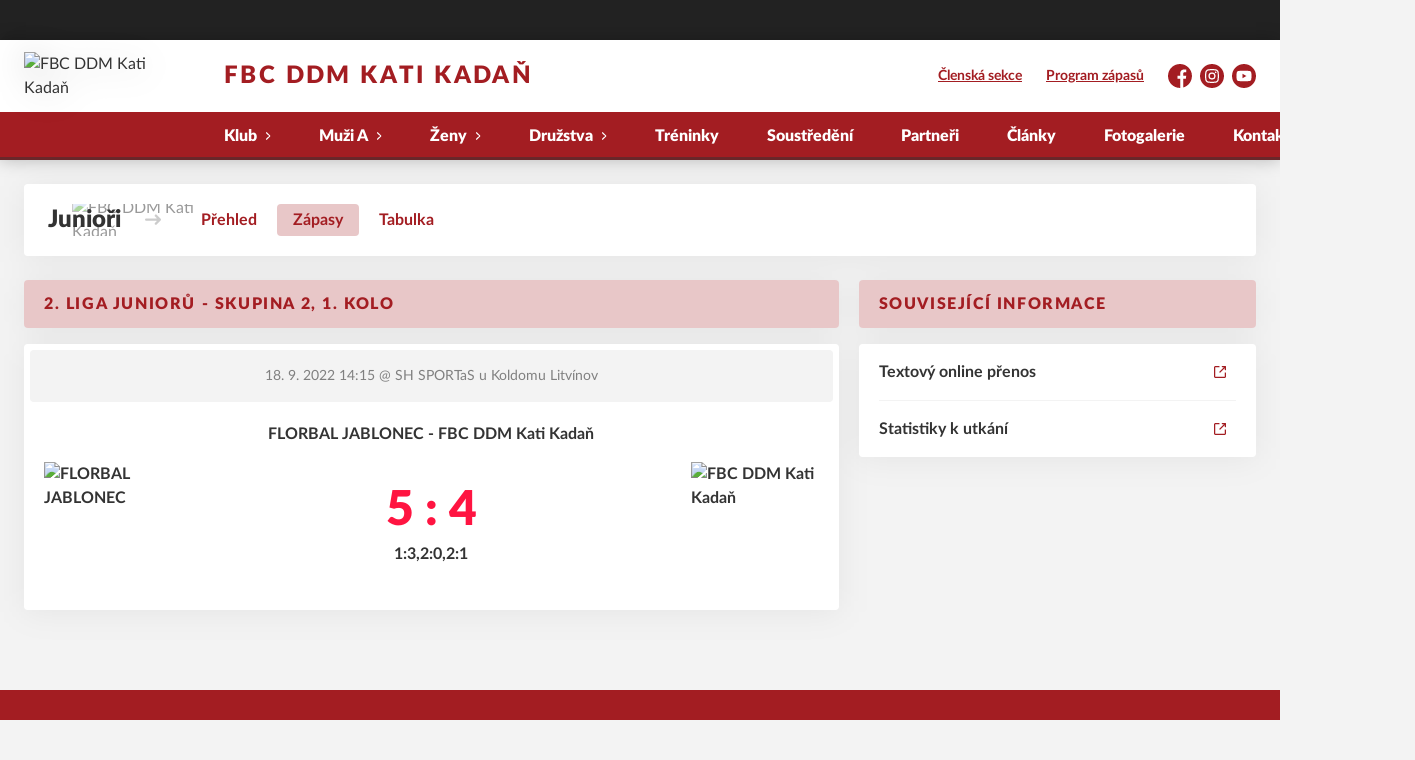

--- FILE ---
content_type: text/html; charset=utf-8
request_url: https://www.katikadan.cz/tym/16-juniori/zapas/424
body_size: 7374
content:
<!DOCTYPE html>
<html lang="cs"><head><script async="" src="https://www.googletagmanager.com/gtag/js?id=G-RL3366KR3N" data-category="analytics" type="text/plain"></script><script>
            window.dataLayer = window.dataLayer || [];
            function gtag(){dataLayer.push(arguments);}
            gtag('js', new Date());

            gtag('config', 'G-RL3366KR3N');
          </script><script async="" src="//cdn.eos.cz/cookieconsent-init.js"></script><meta charSet="utf-8"/><meta http-equiv="X-UA-Compatible" content="IE=Edge"/><meta name="viewport" content="width=device-width, initial-scale=1"/><title>Detail utkání - Junioři - FBC DDM Kati Kadaň</title><meta name="title" content="Detail utkání - Junioři - FBC DDM Kati Kadaň"/><meta name="description" content="&#x27;Souhrn informací k utkání. 2. liga juniorů - skupina 2, 1. kolo FLORBAL JABLONEC - FBC DDM Kati Kadaň. Utkání hrané dne 18. 9. 2022 14:15."/><meta property="og:title" content="Detail utkání - Junioři"/><meta name="og:description" content="&#x27;Souhrn informací k utkání. 2. liga juniorů - skupina 2, 1. kolo FLORBAL JABLONEC - FBC DDM Kati Kadaň. Utkání hrané dne 18. 9. 2022 14:15."/><meta property="og:image" content="https://katikadan.eoscms.cz/webimages/1637764000_club_og.png"/><meta property="og:url" content="https://www.katikadan.cz/tym/16-juniori/zapas/424"/><link rel="icon" href="/apple-touch-icon.png" sizes="any" type="image/png"/><style>a {color: black;}</style><link rel="preload" href="https://cdnjs.cloudflare.com/ajax/libs/lato-font/3.0.0/fonts/lato-black/lato-black.woff2" as="font" type="font/woff2" crossorigin="anonymous"/><link rel="preload" href="https://cdnjs.cloudflare.com/ajax/libs/lato-font/3.0.0/fonts/lato-bold/lato-bold.woff2" as="font" type="font/woff2" crossorigin="anonymous"/><link rel="preload" href="https://cdnjs.cloudflare.com/ajax/libs/lato-font/3.0.0/fonts/lato-medium/lato-medium.woff2" as="font" type="font/woff2" crossorigin="anonymous"/><link rel="preload" href="https://cdnjs.cloudflare.com/ajax/libs/lato-font/3.0.0/fonts/lato-normal/lato-normal.woff2" as="font" type="font/woff2" crossorigin="anonymous"/><style>@font-face{
                    font-family:'Lato';
                    src:url('https://cdnjs.cloudflare.com/ajax/libs/lato-font/3.0.0/fonts/lato-black/lato-black.woff2');
                    font-weight:900;
                    font-style:normal;
                    font-display:swap;
                    
                    
                  }@font-face{
                    font-family:'Lato';
                    src:url('https://cdnjs.cloudflare.com/ajax/libs/lato-font/3.0.0/fonts/lato-bold/lato-bold.woff2');
                    font-weight:700;
                    font-style:normal;
                    font-display:swap;
                    
                    
                  }@font-face{
                    font-family:'Lato';
                    src:url('https://cdnjs.cloudflare.com/ajax/libs/lato-font/3.0.0/fonts/lato-medium/lato-medium.woff2');
                    font-weight:500;
                    font-style:normal;
                    font-display:swap;
                    
                    
                  }@font-face{
                    font-family:'Lato';
                    src:url('https://cdnjs.cloudflare.com/ajax/libs/lato-font/3.0.0/fonts/lato-normal/lato-normal.woff2');
                    font-weight:400;
                    font-style:normal;
                    font-display:swap;
                    
                    
                  }</style><link rel="stylesheet" href="/styles.css"/><script type="module" src="/shared-scripts.js"></script><script type="module" src="/scripts.js"></script><script type="text/javascript" src="https://cdn.jsdelivr.net/npm/alpinejs@3.14.8/dist/cdn.min.js" defer=""></script></head><body class="font-body overflow-x-hidden game-detail-page"><div class="contents" x-data="{
              sharedYouTubeEmbedUrl: null,
              closeSharedOverlay: function() {
                this.sharedYouTubeEmbedUrl = null;
                document.body.classList.remove(&#x27;overflow-hidden&#x27;);
              },
              openSharedOverlay: function(youTubeEmbedUrl) {
                this.sharedYouTubeEmbedUrl = youTubeEmbedUrl;
                document.body.classList.add(&#x27;overflow-hidden&#x27;);
              },
            }"><div style="height:40px;background:#222"><div class="cf-bar-wrapper"></div></div><header class="top-header bg-primary shadow-base lg:bg-headerbg sticky top-0 z-20 transition lg:relative lg:transform" x-data="{quickNavVisible: false, mobileNavVisible: false}" x-bind:class="mobileNavVisible ? &#x27;z-30&#x27; : &#x27;z-20&#x27;" @scroll.window="quickNavVisible = false"><div class="nav-primary container transform"><div class="relative flex items-center"><div class="bg-navbg absolute bottom-0 left-1/2 hidden h-12 w-screen -translate-x-1/2 transform lg:block"><div class="nav-gradient-main absolute inset-0 bg-gradient-to-b from-transparent to-black/30"></div><div class="nav-gradient-bottom absolute bottom-0 h-[3px] w-full bg-black/50"></div></div><a href="/" class="logo-background-holder relative mr-2 flex flex-none items-center justify-center self-stretch sm:mr-3 md:mr-4 lg:mr-4"><div class="-my-5 h-12 max-w-[64px] md:h-14 lg:h-24 lg:w-full lg:max-w-[160px]"><div class="drop-shadow-base flex h-full items-center justify-center py-1 lg:py-0"><img src="https://katikadan.eoscms.cz/webimages/1630671161_club_logo.png" alt="FBC DDM Kati Kadaň" class=" h-full max-h-full max-w-full object-contain "/></div></div></a><div class="flex-1" style="min-width:1px"><div class="nav-first-line-wrapper flex items-center justify-between py-2 md:py-3 lg:py-5"><strong class="header-web-name web-name text-navlink lg:text-headerwebname mb-0 line-clamp-2 flex-1 pr-3 font-black uppercase leading-tight tracking-widest md:text-lg lg:pl-4 lg:text-2xl xl:pl-6">FBC DDM Kati Kadaň</strong><div class="hidden items-center space-x-3 font-bold xl:flex"><div class="quick-links quick-links-expanded pointer-events-auto"><ul class="flex text-sm"><li><a href="https://clen.katikadan.cz/" target="_blank" rel="noopener noreferrer" class="text-headerquicklink block px-3 py-1 underline transition hover:no-underline">Členská sekce</a></li><li><a href="/program-zapasu" class="text-headerquicklink block px-3 py-1 underline transition hover:no-underline">Program zápasů</a></li></ul></div><div class="text-headersocial pointer-events-auto text-sm empty:hidden"><div class="socials"><ul class="socials-list flex space-x-2"><li class="socials-list-item"><a href="https://www.facebook.com/fbckatikadan" class="socials-list-link group flex items-center" target="_blank" rel="noopener noreferrer" title="Facebook"><div class="h-6 w-6 transition group-hover:scale-110"><svg class="icon--facebook h-full w-full"><use xlink:href="/sprite.svg#facebook"></use></svg></div><span class="sr-only">Facebook</span></a></li><li class="socials-list-item"><a href="https://www.instagram.com/katikadan/" class="socials-list-link group flex items-center" target="_blank" rel="noopener noreferrer" title="Instagram"><div class="h-6 w-6 transition group-hover:scale-110"><svg class="icon--instagram h-full w-full"><use xlink:href="/sprite.svg#instagram"></use></svg></div><span class="sr-only">Instagram</span></a></li><li class="socials-list-item"><a href="https://www.youtube.com/@katikadan" class="socials-list-link group flex items-center" target="_blank" rel="noopener noreferrer" title="YouTube"><div class="h-6 w-6 transition group-hover:scale-110"><svg class="icon--youtube h-full w-full"><use xlink:href="/sprite.svg#youtube"></use></svg></div><span class="sr-only">YouTube</span></a></li></ul></div></div></div><div class="hidden lg:block xl:hidden"><div class="quick-nav-toggle relative z-10"><button class="block p-3 transition bg-navbg text-navlink group focus:outline-none -my-5" x-on:click="quickNavVisible = !quickNavVisible"><span class="flex h-6 w-6 transform flex-col justify-around transition group-hover:scale-x-110 group-hover:scale-y-75" x-bind:class="quickNavVisible ? &#x27;rotate-90&#x27; : &#x27;&#x27;"><span class="h-1 rounded-lg bg-current"></span><span class="h-1 rounded-lg bg-current"></span><span class="h-1 rounded-lg bg-current"></span></span></button><div class="absolute right-0 top-full rounded bg-white p-4 shadow-md" x-show="quickNavVisible" x-cloak="true" @click.outside="quickNavVisible = false"><div class="flex flex-col font-bold"><div class="quick-links quick-links-expandable text-sm"><ul class="space-y-2"><li><a href="https://clen.katikadan.cz/" target="_blank" rel="noopener noreferrer" class="hover:text-primary-400 block whitespace-nowrap transition hover:underline">Členská sekce</a></li><li><a href="/program-zapasu" class="hover:text-primary-400 block whitespace-nowrap transition hover:underline">Program zápasů</a></li></ul></div><div class="my-4 h-0.5 bg-gray-100 last:hidden"></div><div class="socials"><ul class="socials-list flex space-x-2"><li class="socials-list-item"><a href="https://www.facebook.com/fbckatikadan" class="socials-list-link group flex items-center" target="_blank" rel="noopener noreferrer" title="Facebook"><div class="h-6 w-6 transition group-hover:scale-110"><svg class="icon--facebook h-full w-full"><use xlink:href="/sprite.svg#facebook"></use></svg></div><span class="sr-only">Facebook</span></a></li><li class="socials-list-item"><a href="https://www.instagram.com/katikadan/" class="socials-list-link group flex items-center" target="_blank" rel="noopener noreferrer" title="Instagram"><div class="h-6 w-6 transition group-hover:scale-110"><svg class="icon--instagram h-full w-full"><use xlink:href="/sprite.svg#instagram"></use></svg></div><span class="sr-only">Instagram</span></a></li><li class="socials-list-item"><a href="https://www.youtube.com/@katikadan" class="socials-list-link group flex items-center" target="_blank" rel="noopener noreferrer" title="YouTube"><div class="h-6 w-6 transition group-hover:scale-110"><svg class="icon--youtube h-full w-full"><use xlink:href="/sprite.svg#youtube"></use></svg></div><span class="sr-only">YouTube</span></a></li></ul></div></div></div></div></div><div class="lg:hidden"><button class="button button-small button-primarydark" x-on:click="mobileNavVisible = true">MENU</button></div></div><div class="nav-second-line-wrapper hidden lg:block"><nav class="text-navlink flex justify-between font-black items-center"><ul class="flex items-center"><li class="group relative whitespace-nowrap" x-data="{subItemVisible: false}"><span class="nav-item-top block flex cursor-pointer items-center px-4 py-3 no-underline transition xl:px-6 hover:bg-subnavbg hover:text-subnavlink lg:py-3" x-bind:class="(subItemVisible || $el.parentElement.classList.contains(&#x27;active-item-by-url&#x27;)) ? &#x27;js-active bg-subnavbg text-subnavlink&#x27; : &#x27;&#x27;" x-on:click="subItemVisible = !subItemVisible" @click.outside="subItemVisible = false" @scroll.window="subItemVisible = false">Klub<span class="ml-2 h-2 w-1.5 transform transition" x-bind:class="subItemVisible ? &#x27;rotate-90&#x27; : &#x27;&#x27;"><svg class="icon--arrow-simple h-full w-full"><use xlink:href="/sprite.svg#arrow-simple"></use></svg></span></span><div x-show="subItemVisible" x-cloak="true" class="absolute left-0 top-full min-w-[13rem]"><ul class="bg-subnavbg text-subnavlink subnav-list py-2 text-sm font-normal"><li><a href="/O-klubu" class="nav-item-sub flex items-center justify-between px-4 py-2 transition hover:bg-white/10 xl:px-6">O klubu</a></li><li><a href="/klubovy-kodex" class="nav-item-sub flex items-center justify-between px-4 py-2 transition hover:bg-white/10 xl:px-6">Klubový kodex </a></li><li><a href="/sportovni-kodex" class="nav-item-sub flex items-center justify-between px-4 py-2 transition hover:bg-white/10 xl:px-6">Sportovní kodex</a></li><li><a href="/mista" class="nav-item-sub flex items-center justify-between px-4 py-2 transition hover:bg-white/10 xl:px-6">Místa</a></li><li><a href="/dokumenty-klubu" class="nav-item-sub flex items-center justify-between px-4 py-2 transition hover:bg-white/10 xl:px-6">Dokumenty klubu</a></li><li><a href="/zdravotni-prohlidky" class="nav-item-sub flex items-center justify-between px-4 py-2 transition hover:bg-white/10 xl:px-6">Zdravotní prohlídky</a></li></ul></div></li><li class="group relative whitespace-nowrap" x-data="{subItemVisible: false}"><span class="nav-item-top block flex cursor-pointer items-center px-4 py-3 no-underline transition xl:px-6 hover:bg-subnavbg hover:text-subnavlink lg:py-3" x-bind:class="(subItemVisible || $el.parentElement.classList.contains(&#x27;active-item-by-url&#x27;)) ? &#x27;js-active bg-subnavbg text-subnavlink&#x27; : &#x27;&#x27;" x-on:click="subItemVisible = !subItemVisible" @click.outside="subItemVisible = false" @scroll.window="subItemVisible = false">Muži A<span class="ml-2 h-2 w-1.5 transform transition" x-bind:class="subItemVisible ? &#x27;rotate-90&#x27; : &#x27;&#x27;"><svg class="icon--arrow-simple h-full w-full"><use xlink:href="/sprite.svg#arrow-simple"></use></svg></span></span><div x-show="subItemVisible" x-cloak="true" class="absolute left-0 top-full min-w-[13rem]"><ul class="bg-subnavbg text-subnavlink subnav-list py-2 text-sm font-normal"><li><a href="/tym/56-muzi-a" class="nav-item-sub flex items-center justify-between px-4 py-2 transition hover:bg-white/10 xl:px-6">Přehled</a></li></ul></div></li><li class="group relative whitespace-nowrap" x-data="{subItemVisible: false}"><span class="nav-item-top block flex cursor-pointer items-center px-4 py-3 no-underline transition xl:px-6 hover:bg-subnavbg hover:text-subnavlink lg:py-3" x-bind:class="(subItemVisible || $el.parentElement.classList.contains(&#x27;active-item-by-url&#x27;)) ? &#x27;js-active bg-subnavbg text-subnavlink&#x27; : &#x27;&#x27;" x-on:click="subItemVisible = !subItemVisible" @click.outside="subItemVisible = false" @scroll.window="subItemVisible = false">Ženy<span class="ml-2 h-2 w-1.5 transform transition" x-bind:class="subItemVisible ? &#x27;rotate-90&#x27; : &#x27;&#x27;"><svg class="icon--arrow-simple h-full w-full"><use xlink:href="/sprite.svg#arrow-simple"></use></svg></span></span><div x-show="subItemVisible" x-cloak="true" class="absolute left-0 top-full min-w-[13rem]"><ul class="bg-subnavbg text-subnavlink subnav-list py-2 text-sm font-normal"><li><a href="/tym/69-zeny-black" class="nav-item-sub flex items-center justify-between px-4 py-2 transition hover:bg-white/10 xl:px-6">Ženy Black</a></li><li><a href="/tym/71-zeny-red" class="nav-item-sub flex items-center justify-between px-4 py-2 transition hover:bg-white/10 xl:px-6">Ženy Red</a></li></ul></div></li><li class="group relative whitespace-nowrap" x-data="{subItemVisible: false}"><span class="nav-item-top block flex cursor-pointer items-center px-4 py-3 no-underline transition xl:px-6 hover:bg-subnavbg hover:text-subnavlink lg:py-3" x-bind:class="(subItemVisible || $el.parentElement.classList.contains(&#x27;active-item-by-url&#x27;)) ? &#x27;js-active bg-subnavbg text-subnavlink&#x27; : &#x27;&#x27;" x-on:click="subItemVisible = !subItemVisible" @click.outside="subItemVisible = false" @scroll.window="subItemVisible = false">Družstva<span class="ml-2 h-2 w-1.5 transform transition" x-bind:class="subItemVisible ? &#x27;rotate-90&#x27; : &#x27;&#x27;"><svg class="icon--arrow-simple h-full w-full"><use xlink:href="/sprite.svg#arrow-simple"></use></svg></span></span><div x-show="subItemVisible" x-cloak="true" class="absolute left-0 top-full min-w-[13rem]"><ul class="bg-subnavbg text-subnavlink subnav-list py-2 text-sm font-normal"><li><a href="/tym/57-muzi-b" class="nav-item-sub flex items-center justify-between px-4 py-2 transition hover:bg-white/10 xl:px-6">Muži B</a></li><li><a href="/tym/70-veterani" class="nav-item-sub flex items-center justify-between px-4 py-2 transition hover:bg-white/10 xl:px-6">Veteráni</a></li><li><a href="/tym/58-juniori" class="nav-item-sub flex items-center justify-between px-4 py-2 transition hover:bg-white/10 xl:px-6">Junioři</a></li><li><a href="/tym/59-dorostenci" class="nav-item-sub flex items-center justify-between px-4 py-2 transition hover:bg-white/10 xl:px-6">Dorostenci</a></li><li><a href="/tym/60-starsi-zaci" class="nav-item-sub flex items-center justify-between px-4 py-2 transition hover:bg-white/10 xl:px-6">Starší žáci</a></li><li><a href="/tym/61-mladsi-zaci" class="nav-item-sub flex items-center justify-between px-4 py-2 transition hover:bg-white/10 xl:px-6">Mladší žáci</a></li><li><a href="/tym/66-elevove" class="nav-item-sub flex items-center justify-between px-4 py-2 transition hover:bg-white/10 xl:px-6">Elévové</a></li><li><a href="/tym/68-pripravka" class="nav-item-sub flex items-center justify-between px-4 py-2 transition hover:bg-white/10 xl:px-6">Přípravka</a></li><li><a href="/tym/62-juniorky" class="nav-item-sub flex items-center justify-between px-4 py-2 transition hover:bg-white/10 xl:px-6">Juniorky</a></li><li><a href="/tym/63-dorostenky" class="nav-item-sub flex items-center justify-between px-4 py-2 transition hover:bg-white/10 xl:px-6">Dorostenky</a></li><li><a href="/tym/64-starsi-zakyne" class="nav-item-sub flex items-center justify-between px-4 py-2 transition hover:bg-white/10 xl:px-6">Starší žákyně</a></li><li><a href="/tym/65-mladsi-zakyne" class="nav-item-sub flex items-center justify-between px-4 py-2 transition hover:bg-white/10 xl:px-6">Mladší žákyně</a></li><li><a href="/tym/67-elevky" class="nav-item-sub flex items-center justify-between px-4 py-2 transition hover:bg-white/10 xl:px-6">Elévky</a></li></ul></div></li><li class="group relative whitespace-nowrap" x-data="{subItemVisible: false}"><a href="/treninky" class="nav-item-top block flex cursor-pointer items-center px-4 py-3 no-underline transition xl:px-6 hover:bg-subnavbg hover:text-subnavlink lg:py-3" x-bind:class="$el.parentElement.classList.contains(&#x27;active-item-by-url&#x27;) ? &#x27;js-active bg-subnavbg text-subnavlink&#x27; : &#x27;&#x27;">Tréninky</a></li><li class="group relative whitespace-nowrap" x-data="{subItemVisible: false}"><a href="/soustredeni" class="nav-item-top block flex cursor-pointer items-center px-4 py-3 no-underline transition xl:px-6 hover:bg-subnavbg hover:text-subnavlink lg:py-3" x-bind:class="$el.parentElement.classList.contains(&#x27;active-item-by-url&#x27;) ? &#x27;js-active bg-subnavbg text-subnavlink&#x27; : &#x27;&#x27;">Soustředění</a></li><li class="group relative whitespace-nowrap" x-data="{subItemVisible: false}"><a href="/partneri" class="nav-item-top block flex cursor-pointer items-center px-4 py-3 no-underline transition xl:px-6 hover:bg-subnavbg hover:text-subnavlink lg:py-3" x-bind:class="$el.parentElement.classList.contains(&#x27;active-item-by-url&#x27;) ? &#x27;js-active bg-subnavbg text-subnavlink&#x27; : &#x27;&#x27;">Partneři</a></li><li class="group relative whitespace-nowrap" x-data="{subItemVisible: false}"><a href="/clanky" class="nav-item-top block flex cursor-pointer items-center px-4 py-3 no-underline transition xl:px-6 hover:bg-subnavbg hover:text-subnavlink lg:py-3" x-bind:class="$el.parentElement.classList.contains(&#x27;active-item-by-url&#x27;) ? &#x27;js-active bg-subnavbg text-subnavlink&#x27; : &#x27;&#x27;">Články</a></li><li class="group relative whitespace-nowrap" x-data="{subItemVisible: false}"><a href="/galerie" class="nav-item-top block flex cursor-pointer items-center px-4 py-3 no-underline transition xl:px-6 hover:bg-subnavbg hover:text-subnavlink lg:py-3" x-bind:class="$el.parentElement.classList.contains(&#x27;active-item-by-url&#x27;) ? &#x27;js-active bg-subnavbg text-subnavlink&#x27; : &#x27;&#x27;">Fotogalerie</a></li><li class="group relative whitespace-nowrap" x-data="{subItemVisible: false}"><a href="/kontakty" class="nav-item-top block flex cursor-pointer items-center px-4 py-3 no-underline transition xl:px-6 hover:bg-subnavbg hover:text-subnavlink lg:py-3" x-bind:class="$el.parentElement.classList.contains(&#x27;active-item-by-url&#x27;) ? &#x27;js-active bg-subnavbg text-subnavlink&#x27; : &#x27;&#x27;">Kontakty</a></li><li class="group relative whitespace-nowrap" x-data="{subItemVisible: false}"><a href="/nabor" class="nav-item-top block flex cursor-pointer items-center px-4 py-3 no-underline transition xl:px-6 hover:bg-subnavbg hover:text-subnavlink lg:py-3" x-bind:class="$el.parentElement.classList.contains(&#x27;active-item-by-url&#x27;) ? &#x27;js-active bg-subnavbg text-subnavlink&#x27; : &#x27;&#x27;">Nábor</a></li></ul></nav></div></div></div></div><div class="navigation-mobile fixed right-0 top-0 z-50 m-2.5 flex max-h-screen w-5/6 max-w-sm transform flex-col rounded bg-white transition lg:hidden" x-bind:class="mobileNavVisible ? &#x27;translate-x-0&#x27; : &#x27;translate-x-full&#x27;" @click.outside="mobileNavVisible = false" x-show="mobileNavVisible" x-cloak="true" x-transition:enter="transform transition ease-in-out duration-500 sm:duration-700" x-transition:enter-start="translate-x-full" x-transition:enter-end="translate-x-0" x-transition:leave="transform transition ease-in-out duration-500 sm:duration-700" x-transition:leave-start="translate-x-0" x-transition:leave-end="translate-x-full"><div class="py-.5 flex items-center justify-between px-4 md:py-1"><a href="/" class="relative flex h-12 max-w-[64px] flex-none items-center justify-center self-stretch py-1 md:h-14"><img src="https://katikadan.eoscms.cz/webimages/1630671161_club_logo.png" alt="FBC DDM Kati Kadaň" class=" h-full max-h-full max-w-full object-contain "/></a><span x-on:click="mobileNavVisible = false" class="block h-4 w-4 cursor-pointer"><svg class="icon--cross h-full w-full"><use xlink:href="/sprite.svg#cross"></use></svg></span></div><div class="h-px bg-gray-200"></div><nav class="flex-1 overflow-y-auto font-bold"><ul class="divide-y divide-gray-200"><li class="relative" x-data="{mobileSubItemVisible: false}"><span class="flex cursor-pointer items-center justify-between px-4 py-2 no-underline" x-on:click="mobileSubItemVisible = !mobileSubItemVisible" @click.outside="mobileSubItemVisible = false">Klub<span class="ml-2 h-3 w-3 transform transition" x-bind:class="mobileSubItemVisible ? &#x27;rotate-90&#x27; : &#x27;&#x27;"><svg class="icon--arrow-simple h-full w-full"><use xlink:href="/sprite.svg#arrow-simple"></use></svg></span></span><template x-if="mobileSubItemVisible"><ul class="text-normal -mt-2 py-1 text-sm"><li><a href="/O-klubu" class="flex cursor-pointer items-center justify-between px-4 py-1 text-sm font-normal no-underline transition"><span class="flex-1">O klubu</span></a></li><li><a href="/klubovy-kodex" class="flex cursor-pointer items-center justify-between px-4 py-1 text-sm font-normal no-underline transition"><span class="flex-1">Klubový kodex </span></a></li><li><a href="/sportovni-kodex" class="flex cursor-pointer items-center justify-between px-4 py-1 text-sm font-normal no-underline transition"><span class="flex-1">Sportovní kodex</span></a></li><li><a href="/mista" class="flex cursor-pointer items-center justify-between px-4 py-1 text-sm font-normal no-underline transition"><span class="flex-1">Místa</span></a></li><li><a href="/dokumenty-klubu" class="flex cursor-pointer items-center justify-between px-4 py-1 text-sm font-normal no-underline transition"><span class="flex-1">Dokumenty klubu</span></a></li><li><a href="/zdravotni-prohlidky" class="flex cursor-pointer items-center justify-between px-4 py-1 text-sm font-normal no-underline transition"><span class="flex-1">Zdravotní prohlídky</span></a></li></ul></template></li><li class="relative" x-data="{mobileSubItemVisible: false}"><span class="flex cursor-pointer items-center justify-between px-4 py-2 no-underline" x-on:click="mobileSubItemVisible = !mobileSubItemVisible" @click.outside="mobileSubItemVisible = false">Muži A<span class="ml-2 h-3 w-3 transform transition" x-bind:class="mobileSubItemVisible ? &#x27;rotate-90&#x27; : &#x27;&#x27;"><svg class="icon--arrow-simple h-full w-full"><use xlink:href="/sprite.svg#arrow-simple"></use></svg></span></span><template x-if="mobileSubItemVisible"><ul class="text-normal -mt-2 py-1 text-sm"><li><a href="/tym/56-muzi-a" class="flex cursor-pointer items-center justify-between px-4 py-1 text-sm font-normal no-underline transition"><span class="flex-1">Přehled</span></a></li></ul></template></li><li class="relative" x-data="{mobileSubItemVisible: false}"><span class="flex cursor-pointer items-center justify-between px-4 py-2 no-underline" x-on:click="mobileSubItemVisible = !mobileSubItemVisible" @click.outside="mobileSubItemVisible = false">Ženy<span class="ml-2 h-3 w-3 transform transition" x-bind:class="mobileSubItemVisible ? &#x27;rotate-90&#x27; : &#x27;&#x27;"><svg class="icon--arrow-simple h-full w-full"><use xlink:href="/sprite.svg#arrow-simple"></use></svg></span></span><template x-if="mobileSubItemVisible"><ul class="text-normal -mt-2 py-1 text-sm"><li><a href="/tym/69-zeny-black" class="flex cursor-pointer items-center justify-between px-4 py-1 text-sm font-normal no-underline transition"><span class="flex-1">Ženy Black</span></a></li><li><a href="/tym/71-zeny-red" class="flex cursor-pointer items-center justify-between px-4 py-1 text-sm font-normal no-underline transition"><span class="flex-1">Ženy Red</span></a></li></ul></template></li><li class="relative" x-data="{mobileSubItemVisible: false}"><span class="flex cursor-pointer items-center justify-between px-4 py-2 no-underline" x-on:click="mobileSubItemVisible = !mobileSubItemVisible" @click.outside="mobileSubItemVisible = false">Družstva<span class="ml-2 h-3 w-3 transform transition" x-bind:class="mobileSubItemVisible ? &#x27;rotate-90&#x27; : &#x27;&#x27;"><svg class="icon--arrow-simple h-full w-full"><use xlink:href="/sprite.svg#arrow-simple"></use></svg></span></span><template x-if="mobileSubItemVisible"><ul class="text-normal -mt-2 py-1 text-sm"><li><a href="/tym/57-muzi-b" class="flex cursor-pointer items-center justify-between px-4 py-1 text-sm font-normal no-underline transition"><span class="flex-1">Muži B</span></a></li><li><a href="/tym/70-veterani" class="flex cursor-pointer items-center justify-between px-4 py-1 text-sm font-normal no-underline transition"><span class="flex-1">Veteráni</span></a></li><li><a href="/tym/58-juniori" class="flex cursor-pointer items-center justify-between px-4 py-1 text-sm font-normal no-underline transition"><span class="flex-1">Junioři</span></a></li><li><a href="/tym/59-dorostenci" class="flex cursor-pointer items-center justify-between px-4 py-1 text-sm font-normal no-underline transition"><span class="flex-1">Dorostenci</span></a></li><li><a href="/tym/60-starsi-zaci" class="flex cursor-pointer items-center justify-between px-4 py-1 text-sm font-normal no-underline transition"><span class="flex-1">Starší žáci</span></a></li><li><a href="/tym/61-mladsi-zaci" class="flex cursor-pointer items-center justify-between px-4 py-1 text-sm font-normal no-underline transition"><span class="flex-1">Mladší žáci</span></a></li><li><a href="/tym/66-elevove" class="flex cursor-pointer items-center justify-between px-4 py-1 text-sm font-normal no-underline transition"><span class="flex-1">Elévové</span></a></li><li><a href="/tym/68-pripravka" class="flex cursor-pointer items-center justify-between px-4 py-1 text-sm font-normal no-underline transition"><span class="flex-1">Přípravka</span></a></li><li><a href="/tym/62-juniorky" class="flex cursor-pointer items-center justify-between px-4 py-1 text-sm font-normal no-underline transition"><span class="flex-1">Juniorky</span></a></li><li><a href="/tym/63-dorostenky" class="flex cursor-pointer items-center justify-between px-4 py-1 text-sm font-normal no-underline transition"><span class="flex-1">Dorostenky</span></a></li><li><a href="/tym/64-starsi-zakyne" class="flex cursor-pointer items-center justify-between px-4 py-1 text-sm font-normal no-underline transition"><span class="flex-1">Starší žákyně</span></a></li><li><a href="/tym/65-mladsi-zakyne" class="flex cursor-pointer items-center justify-between px-4 py-1 text-sm font-normal no-underline transition"><span class="flex-1">Mladší žákyně</span></a></li><li><a href="/tym/67-elevky" class="flex cursor-pointer items-center justify-between px-4 py-1 text-sm font-normal no-underline transition"><span class="flex-1">Elévky</span></a></li></ul></template></li><li class="relative" x-data="{mobileSubItemVisible: false}"><a class="flex cursor-pointer items-center justify-between px-4 py-2 no-underline" x-on:click="mobileSubItemVisible = !mobileSubItemVisible" @click.outside="mobileSubItemVisible = false" href="/treninky">Tréninky</a><template x-if="mobileSubItemVisible"><ul class="text-normal -mt-2 py-1 text-sm"></ul></template></li><li class="relative" x-data="{mobileSubItemVisible: false}"><a class="flex cursor-pointer items-center justify-between px-4 py-2 no-underline" x-on:click="mobileSubItemVisible = !mobileSubItemVisible" @click.outside="mobileSubItemVisible = false" href="/soustredeni">Soustředění</a><template x-if="mobileSubItemVisible"><ul class="text-normal -mt-2 py-1 text-sm"></ul></template></li><li class="relative" x-data="{mobileSubItemVisible: false}"><a class="flex cursor-pointer items-center justify-between px-4 py-2 no-underline" x-on:click="mobileSubItemVisible = !mobileSubItemVisible" @click.outside="mobileSubItemVisible = false" href="/partneri">Partneři</a><template x-if="mobileSubItemVisible"><ul class="text-normal -mt-2 py-1 text-sm"></ul></template></li><li class="relative" x-data="{mobileSubItemVisible: false}"><a class="flex cursor-pointer items-center justify-between px-4 py-2 no-underline" x-on:click="mobileSubItemVisible = !mobileSubItemVisible" @click.outside="mobileSubItemVisible = false" href="/clanky">Články</a><template x-if="mobileSubItemVisible"><ul class="text-normal -mt-2 py-1 text-sm"></ul></template></li><li class="relative" x-data="{mobileSubItemVisible: false}"><a class="flex cursor-pointer items-center justify-between px-4 py-2 no-underline" x-on:click="mobileSubItemVisible = !mobileSubItemVisible" @click.outside="mobileSubItemVisible = false" href="/galerie">Fotogalerie</a><template x-if="mobileSubItemVisible"><ul class="text-normal -mt-2 py-1 text-sm"></ul></template></li><li class="relative" x-data="{mobileSubItemVisible: false}"><a class="flex cursor-pointer items-center justify-between px-4 py-2 no-underline" x-on:click="mobileSubItemVisible = !mobileSubItemVisible" @click.outside="mobileSubItemVisible = false" href="/kontakty">Kontakty</a><template x-if="mobileSubItemVisible"><ul class="text-normal -mt-2 py-1 text-sm"></ul></template></li><li class="relative" x-data="{mobileSubItemVisible: false}"><a class="flex cursor-pointer items-center justify-between px-4 py-2 no-underline" x-on:click="mobileSubItemVisible = !mobileSubItemVisible" @click.outside="mobileSubItemVisible = false" href="/nabor">Nábor</a><template x-if="mobileSubItemVisible"><ul class="text-normal -mt-2 py-1 text-sm"></ul></template></li><li><a href="https://clen.katikadan.cz/" target="_blank" rel="noopener noreferrer" class="flex cursor-pointer items-center justify-between px-4 py-2 text-sm font-normal no-underline"><span class="flex-1">Členská sekce</span><span class="h-3 w-3 flex-none opacity-40"><svg class="icon--external h-full w-full"><use xlink:href="/sprite.svg#external"></use></svg></span></a></li><li><a href="/program-zapasu" class="flex cursor-pointer items-center justify-between px-4 py-2 text-sm font-normal no-underline"><span class="flex-1">Program zápasů</span></a></li></ul></nav><div class="text-primary mx-4 border-t-2 py-4"><div class="origin-left scale-[1.15]"><div class="socials"><ul class="socials-list flex space-x-2"><li class="socials-list-item"><a href="https://www.facebook.com/fbckatikadan" class="socials-list-link group flex items-center" target="_blank" rel="noopener noreferrer" title="Facebook"><div class="h-6 w-6 transition group-hover:scale-110"><svg class="icon--facebook h-full w-full"><use xlink:href="/sprite.svg#facebook"></use></svg></div><span class="sr-only">Facebook</span></a></li><li class="socials-list-item"><a href="https://www.instagram.com/katikadan/" class="socials-list-link group flex items-center" target="_blank" rel="noopener noreferrer" title="Instagram"><div class="h-6 w-6 transition group-hover:scale-110"><svg class="icon--instagram h-full w-full"><use xlink:href="/sprite.svg#instagram"></use></svg></div><span class="sr-only">Instagram</span></a></li><li class="socials-list-item"><a href="https://www.youtube.com/@katikadan" class="socials-list-link group flex items-center" target="_blank" rel="noopener noreferrer" title="YouTube"><div class="h-6 w-6 transition group-hover:scale-110"><svg class="icon--youtube h-full w-full"><use xlink:href="/sprite.svg#youtube"></use></svg></div><span class="sr-only">YouTube</span></a></li></ul></div></div></div></div><div class="fixed left-0 top-0 z-40 h-[200%] w-full overflow-hidden" x-cloak="true" x-show="mobileNavVisible" aria-labelledby="slide-over-title" role="dialog" aria-modal="true"><div class="bg-primary absolute inset-0 bg-opacity-50 backdrop-blur-sm backdrop-saturate-[.25] transition-opacity" aria-hidden="true" x-on:click="mobileNavVisible = false" x-show="mobileNavVisible" x-transition:enter="ease-in-out duration-500" x-transition:enter-start="opacity-0" x-transition:enter-end="opacity-100" x-transition:leave="ease-in-out duration-500" x-transition:leave-start="opacity-100" x-transition:leave-end="opacity-0"></div></div></header><div style="display:none" class="nav-secondary bg-navbg fixed top-0 z-20 hidden w-full transform transition lg:block" x-data="{quickNavVisible: false}" x-init="$nextTick(() =&gt; { $el.removeAttribute(&#x27;style&#x27;) })" @scroll.window="quickNavVisible = false"><div class="nav-gradient-main absolute inset-0 bg-gradient-to-b from-transparent to-black/30"></div><div class="container relative z-10"><div class="flex items-center"><a href="/" class="logo-background-holder-sticky relative mr-2 h-14 max-w-[64px] flex-none py-1 sm:mr-3 md:mr-4 lg:mr-4 lg:h-16"><div class="drop-shadow-base flex h-full items-center justify-center py-1 filter lg:py-0"><img src="https://katikadan.eoscms.cz/webimages/1630671161_club_logo.png" alt="FBC DDM Kati Kadaň" class=" h-full max-h-full max-w-full object-contain "/></div></a><div class="flex-1"><nav class="text-navlink flex justify-between font-black items-center"><ul class="flex items-center"><li class="group relative whitespace-nowrap" x-data="{subItemVisible: false}"><span class="nav-item-top block flex cursor-pointer items-center px-4 py-3 no-underline transition xl:px-6 hover:bg-subnavbg hover:text-subnavlink lg:py-5" x-bind:class="(subItemVisible || $el.parentElement.classList.contains(&#x27;active-item-by-url&#x27;)) ? &#x27;js-active bg-subnavbg text-subnavlink&#x27; : &#x27;&#x27;" x-on:click="subItemVisible = !subItemVisible" @click.outside="subItemVisible = false" @scroll.window="subItemVisible = false">Klub<span class="ml-2 h-2 w-1.5 transform transition" x-bind:class="subItemVisible ? &#x27;rotate-90&#x27; : &#x27;&#x27;"><svg class="icon--arrow-simple h-full w-full"><use xlink:href="/sprite.svg#arrow-simple"></use></svg></span></span><div x-show="subItemVisible" x-cloak="true" class="absolute left-0 top-full min-w-[13rem]"><ul class="bg-subnavbg text-subnavlink subnav-list py-2 text-sm font-normal"><li><a href="/O-klubu" class="nav-item-sub flex items-center justify-between px-4 py-2 transition hover:bg-white/10 xl:px-6">O klubu</a></li><li><a href="/klubovy-kodex" class="nav-item-sub flex items-center justify-between px-4 py-2 transition hover:bg-white/10 xl:px-6">Klubový kodex </a></li><li><a href="/sportovni-kodex" class="nav-item-sub flex items-center justify-between px-4 py-2 transition hover:bg-white/10 xl:px-6">Sportovní kodex</a></li><li><a href="/mista" class="nav-item-sub flex items-center justify-between px-4 py-2 transition hover:bg-white/10 xl:px-6">Místa</a></li><li><a href="/dokumenty-klubu" class="nav-item-sub flex items-center justify-between px-4 py-2 transition hover:bg-white/10 xl:px-6">Dokumenty klubu</a></li><li><a href="/zdravotni-prohlidky" class="nav-item-sub flex items-center justify-between px-4 py-2 transition hover:bg-white/10 xl:px-6">Zdravotní prohlídky</a></li></ul></div></li><li class="group relative whitespace-nowrap" x-data="{subItemVisible: false}"><span class="nav-item-top block flex cursor-pointer items-center px-4 py-3 no-underline transition xl:px-6 hover:bg-subnavbg hover:text-subnavlink lg:py-5" x-bind:class="(subItemVisible || $el.parentElement.classList.contains(&#x27;active-item-by-url&#x27;)) ? &#x27;js-active bg-subnavbg text-subnavlink&#x27; : &#x27;&#x27;" x-on:click="subItemVisible = !subItemVisible" @click.outside="subItemVisible = false" @scroll.window="subItemVisible = false">Muži A<span class="ml-2 h-2 w-1.5 transform transition" x-bind:class="subItemVisible ? &#x27;rotate-90&#x27; : &#x27;&#x27;"><svg class="icon--arrow-simple h-full w-full"><use xlink:href="/sprite.svg#arrow-simple"></use></svg></span></span><div x-show="subItemVisible" x-cloak="true" class="absolute left-0 top-full min-w-[13rem]"><ul class="bg-subnavbg text-subnavlink subnav-list py-2 text-sm font-normal"><li><a href="/tym/56-muzi-a" class="nav-item-sub flex items-center justify-between px-4 py-2 transition hover:bg-white/10 xl:px-6">Přehled</a></li></ul></div></li><li class="group relative whitespace-nowrap" x-data="{subItemVisible: false}"><span class="nav-item-top block flex cursor-pointer items-center px-4 py-3 no-underline transition xl:px-6 hover:bg-subnavbg hover:text-subnavlink lg:py-5" x-bind:class="(subItemVisible || $el.parentElement.classList.contains(&#x27;active-item-by-url&#x27;)) ? &#x27;js-active bg-subnavbg text-subnavlink&#x27; : &#x27;&#x27;" x-on:click="subItemVisible = !subItemVisible" @click.outside="subItemVisible = false" @scroll.window="subItemVisible = false">Ženy<span class="ml-2 h-2 w-1.5 transform transition" x-bind:class="subItemVisible ? &#x27;rotate-90&#x27; : &#x27;&#x27;"><svg class="icon--arrow-simple h-full w-full"><use xlink:href="/sprite.svg#arrow-simple"></use></svg></span></span><div x-show="subItemVisible" x-cloak="true" class="absolute left-0 top-full min-w-[13rem]"><ul class="bg-subnavbg text-subnavlink subnav-list py-2 text-sm font-normal"><li><a href="/tym/69-zeny-black" class="nav-item-sub flex items-center justify-between px-4 py-2 transition hover:bg-white/10 xl:px-6">Ženy Black</a></li><li><a href="/tym/71-zeny-red" class="nav-item-sub flex items-center justify-between px-4 py-2 transition hover:bg-white/10 xl:px-6">Ženy Red</a></li></ul></div></li><li class="group relative whitespace-nowrap" x-data="{subItemVisible: false}"><span class="nav-item-top block flex cursor-pointer items-center px-4 py-3 no-underline transition xl:px-6 hover:bg-subnavbg hover:text-subnavlink lg:py-5" x-bind:class="(subItemVisible || $el.parentElement.classList.contains(&#x27;active-item-by-url&#x27;)) ? &#x27;js-active bg-subnavbg text-subnavlink&#x27; : &#x27;&#x27;" x-on:click="subItemVisible = !subItemVisible" @click.outside="subItemVisible = false" @scroll.window="subItemVisible = false">Družstva<span class="ml-2 h-2 w-1.5 transform transition" x-bind:class="subItemVisible ? &#x27;rotate-90&#x27; : &#x27;&#x27;"><svg class="icon--arrow-simple h-full w-full"><use xlink:href="/sprite.svg#arrow-simple"></use></svg></span></span><div x-show="subItemVisible" x-cloak="true" class="absolute left-0 top-full min-w-[13rem]"><ul class="bg-subnavbg text-subnavlink subnav-list py-2 text-sm font-normal"><li><a href="/tym/57-muzi-b" class="nav-item-sub flex items-center justify-between px-4 py-2 transition hover:bg-white/10 xl:px-6">Muži B</a></li><li><a href="/tym/70-veterani" class="nav-item-sub flex items-center justify-between px-4 py-2 transition hover:bg-white/10 xl:px-6">Veteráni</a></li><li><a href="/tym/58-juniori" class="nav-item-sub flex items-center justify-between px-4 py-2 transition hover:bg-white/10 xl:px-6">Junioři</a></li><li><a href="/tym/59-dorostenci" class="nav-item-sub flex items-center justify-between px-4 py-2 transition hover:bg-white/10 xl:px-6">Dorostenci</a></li><li><a href="/tym/60-starsi-zaci" class="nav-item-sub flex items-center justify-between px-4 py-2 transition hover:bg-white/10 xl:px-6">Starší žáci</a></li><li><a href="/tym/61-mladsi-zaci" class="nav-item-sub flex items-center justify-between px-4 py-2 transition hover:bg-white/10 xl:px-6">Mladší žáci</a></li><li><a href="/tym/66-elevove" class="nav-item-sub flex items-center justify-between px-4 py-2 transition hover:bg-white/10 xl:px-6">Elévové</a></li><li><a href="/tym/68-pripravka" class="nav-item-sub flex items-center justify-between px-4 py-2 transition hover:bg-white/10 xl:px-6">Přípravka</a></li><li><a href="/tym/62-juniorky" class="nav-item-sub flex items-center justify-between px-4 py-2 transition hover:bg-white/10 xl:px-6">Juniorky</a></li><li><a href="/tym/63-dorostenky" class="nav-item-sub flex items-center justify-between px-4 py-2 transition hover:bg-white/10 xl:px-6">Dorostenky</a></li><li><a href="/tym/64-starsi-zakyne" class="nav-item-sub flex items-center justify-between px-4 py-2 transition hover:bg-white/10 xl:px-6">Starší žákyně</a></li><li><a href="/tym/65-mladsi-zakyne" class="nav-item-sub flex items-center justify-between px-4 py-2 transition hover:bg-white/10 xl:px-6">Mladší žákyně</a></li><li><a href="/tym/67-elevky" class="nav-item-sub flex items-center justify-between px-4 py-2 transition hover:bg-white/10 xl:px-6">Elévky</a></li></ul></div></li><li class="group relative whitespace-nowrap" x-data="{subItemVisible: false}"><a href="/treninky" class="nav-item-top block flex cursor-pointer items-center px-4 py-3 no-underline transition xl:px-6 hover:bg-subnavbg hover:text-subnavlink lg:py-5" x-bind:class="$el.parentElement.classList.contains(&#x27;active-item-by-url&#x27;) ? &#x27;js-active bg-subnavbg text-subnavlink&#x27; : &#x27;&#x27;">Tréninky</a></li><li class="group relative whitespace-nowrap" x-data="{subItemVisible: false}"><a href="/soustredeni" class="nav-item-top block flex cursor-pointer items-center px-4 py-3 no-underline transition xl:px-6 hover:bg-subnavbg hover:text-subnavlink lg:py-5" x-bind:class="$el.parentElement.classList.contains(&#x27;active-item-by-url&#x27;) ? &#x27;js-active bg-subnavbg text-subnavlink&#x27; : &#x27;&#x27;">Soustředění</a></li><li class="group relative whitespace-nowrap" x-data="{subItemVisible: false}"><a href="/partneri" class="nav-item-top block flex cursor-pointer items-center px-4 py-3 no-underline transition xl:px-6 hover:bg-subnavbg hover:text-subnavlink lg:py-5" x-bind:class="$el.parentElement.classList.contains(&#x27;active-item-by-url&#x27;) ? &#x27;js-active bg-subnavbg text-subnavlink&#x27; : &#x27;&#x27;">Partneři</a></li><li class="group relative whitespace-nowrap" x-data="{subItemVisible: false}"><a href="/clanky" class="nav-item-top block flex cursor-pointer items-center px-4 py-3 no-underline transition xl:px-6 hover:bg-subnavbg hover:text-subnavlink lg:py-5" x-bind:class="$el.parentElement.classList.contains(&#x27;active-item-by-url&#x27;) ? &#x27;js-active bg-subnavbg text-subnavlink&#x27; : &#x27;&#x27;">Články</a></li><li class="group relative whitespace-nowrap" x-data="{subItemVisible: false}"><a href="/galerie" class="nav-item-top block flex cursor-pointer items-center px-4 py-3 no-underline transition xl:px-6 hover:bg-subnavbg hover:text-subnavlink lg:py-5" x-bind:class="$el.parentElement.classList.contains(&#x27;active-item-by-url&#x27;) ? &#x27;js-active bg-subnavbg text-subnavlink&#x27; : &#x27;&#x27;">Fotogalerie</a></li><li class="group relative whitespace-nowrap" x-data="{subItemVisible: false}"><a href="/kontakty" class="nav-item-top block flex cursor-pointer items-center px-4 py-3 no-underline transition xl:px-6 hover:bg-subnavbg hover:text-subnavlink lg:py-5" x-bind:class="$el.parentElement.classList.contains(&#x27;active-item-by-url&#x27;) ? &#x27;js-active bg-subnavbg text-subnavlink&#x27; : &#x27;&#x27;">Kontakty</a></li><li class="group relative whitespace-nowrap" x-data="{subItemVisible: false}"><a href="/nabor" class="nav-item-top block flex cursor-pointer items-center px-4 py-3 no-underline transition xl:px-6 hover:bg-subnavbg hover:text-subnavlink lg:py-5" x-bind:class="$el.parentElement.classList.contains(&#x27;active-item-by-url&#x27;) ? &#x27;js-active bg-subnavbg text-subnavlink&#x27; : &#x27;&#x27;">Nábor</a></li></ul></nav></div><div class="hidden lg:block"><div class="quick-nav-toggle relative z-10"><button class="block p-3 transition bg-navbg text-navlink group focus:outline-none -my-5" x-on:click="quickNavVisible = !quickNavVisible"><span class="flex h-6 w-6 transform flex-col justify-around transition group-hover:scale-x-110 group-hover:scale-y-75" x-bind:class="quickNavVisible ? &#x27;rotate-90&#x27; : &#x27;&#x27;"><span class="h-1 rounded-lg bg-current"></span><span class="h-1 rounded-lg bg-current"></span><span class="h-1 rounded-lg bg-current"></span></span></button><div class="absolute right-0 top-full rounded bg-white p-4 shadow-md" x-show="quickNavVisible" x-cloak="true" @click.outside="quickNavVisible = false"><div class="flex flex-col font-bold"><div class="quick-links quick-links-expandable text-sm"><ul class="space-y-2"><li><a href="https://clen.katikadan.cz/" target="_blank" rel="noopener noreferrer" class="hover:text-primary-400 block whitespace-nowrap transition hover:underline">Členská sekce</a></li><li><a href="/program-zapasu" class="hover:text-primary-400 block whitespace-nowrap transition hover:underline">Program zápasů</a></li></ul></div><div class="my-4 h-0.5 bg-gray-100 last:hidden"></div><div class="socials"><ul class="socials-list flex space-x-2"><li class="socials-list-item"><a href="https://www.facebook.com/fbckatikadan" class="socials-list-link group flex items-center" target="_blank" rel="noopener noreferrer" title="Facebook"><div class="h-6 w-6 transition group-hover:scale-110"><svg class="icon--facebook h-full w-full"><use xlink:href="/sprite.svg#facebook"></use></svg></div><span class="sr-only">Facebook</span></a></li><li class="socials-list-item"><a href="https://www.instagram.com/katikadan/" class="socials-list-link group flex items-center" target="_blank" rel="noopener noreferrer" title="Instagram"><div class="h-6 w-6 transition group-hover:scale-110"><svg class="icon--instagram h-full w-full"><use xlink:href="/sprite.svg#instagram"></use></svg></div><span class="sr-only">Instagram</span></a></li><li class="socials-list-item"><a href="https://www.youtube.com/@katikadan" class="socials-list-link group flex items-center" target="_blank" rel="noopener noreferrer" title="YouTube"><div class="h-6 w-6 transition group-hover:scale-110"><svg class="icon--youtube h-full w-full"><use xlink:href="/sprite.svg#youtube"></use></svg></div><span class="sr-only">YouTube</span></a></li></ul></div></div></div></div></div></div></div><div class="nav-gradient-bottom absolute bottom-0 h-[3px] w-full bg-black/50"></div></div><div class="container"><div class="space-y-6 pb-10 md:space-y-8 md:pb-20 md:pt-6"><div class="drop-shadow-baselight grid gap-6 lg:grid-cols-12 lg:gap-x-5"><div class="col-span-full -mb-3.5 mt-2.5 md:my-0"><div class="team-nav-desktop team-nav relative hidden items-center space-x-6 overflow-hidden rounded bg-white px-6 py-5 lg:flex"><span class="text-2xl font-black">Junioři</span><span class="h-4 w-4 opacity-25"><svg class="icon--arrow-right h-full w-full"><use xlink:href="/sprite.svg#arrow-right"></use></svg></span><ul class="relative z-10 flex items-center space-x-1 font-bold"><li class="team-nav-item"><a href="/tym/16-juniori" class="text-primary hover:bg-primarylight block rounded px-4 py-1 transition-colors ">Přehled</a></li><li class="team-nav-item-current"><a href="/tym/16-juniori/zapasy" class="text-primary hover:bg-primarylight block rounded px-4 py-1 transition-colors bg-primarylight">Zápasy</a></li><li class="team-nav-item"><a href="/tym/16-juniori/tabulka" class="text-primary hover:bg-primarylight block rounded px-4 py-1 transition-colors ">Tabulka</a></li></ul><div class="logo-bg"><img src="https://katikadan.eoscms.cz/webimages/1630671161_club_logo.png" alt="FBC DDM Kati Kadaň" class="w-full h-full max-h-full max-w-full object-contain "/></div></div><div class="team-nav-mobile lg:hidden"><div class="page-sidebar-nav mb-4 overflow-hidden rounded bg-white md:mb-0" x-data="{sidebarNavVisible: false}"><div class="page-sidebar-nav-current py-3 pl-4 pr-2.5 transition-colors duration-200 lg:px-5"><h3 class="mb-0 text-primary cursor-pointer lg:cursor-default"><div class="flex items-center space-x-2 lg:pointer-events-none lg:space-x-0" x-on:click="sidebarNavVisible = !sidebarNavVisible"><span class="h-4 w-4 opacity-50 lg:hidden"><svg class="icon--burger h-full w-full"><use xlink:href="/sprite.svg#burger"></use></svg></span><span class="flex-1"><span class="page-sidebar-nav-current-label">Junioři</span><span class="bg-primary/10 text-primary ml-2 rounded px-2 py-1 text-sm font-bold uppercase">Zápasy</span></span><span class="bg-neutral h-8 w-8 transform rounded-full p-2.5 transition duration-500 lg:hidden" x-bind:class="sidebarNavVisible ? &#x27;rotate-[135deg]&#x27; : &#x27;rotate-0&#x27;"><svg class="icon--plus h-full w-full"><use xlink:href="/sprite.svg#plus"></use></svg></span></div></h3></div><ul class="border-t-neutral space-y-0.5 border-t p-2 font-bold lg:!block" x-cloak="true" x-show="sidebarNavVisible" x-transition:enter="transition ease-out duration-200" x-transition:enter-start="opacity-0 transform scale-[.95]" x-transition:enter-end="opacity-100 transform scale-100" x-transition:leave="transition ease-in duration-150" x-transition:leave-start="opacity-100 transform scale-100" x-transition:leave-end="opacity-0 transform scale-[.95]"><li class="page-sidebar-nav-children"><a href="/tym/16-juniori" class="group flex items-center rounded px-2 py-2 transition lg:px-3 hover:bg-primarylight hover:text-primary "><span class="flex-1 pr-3">Přehled</span><span class="h-2 w-3 -translate-x-1/2 transform opacity-0 transition group-hover:translate-x-0 group-hover:opacity-100"><svg class="icon--arrow-right h-full w-full"><use xlink:href="/sprite.svg#arrow-right"></use></svg></span></a></li><li class="page-sidebar-nav-children page-sidebar-nav-children-active"><a href="/tym/16-juniori/zapasy" class="group flex items-center rounded px-2 py-2 transition lg:px-3 bg-primarylight text-primary hover:underline "><span class="flex-1 pr-3">Zápasy</span><span class="h-2 w-3 -translate-x-1/2 transform opacity-0 transition group-hover:translate-x-0 group-hover:opacity-100"><svg class="icon--arrow-right h-full w-full"><use xlink:href="/sprite.svg#arrow-right"></use></svg></span></a></li><li class="page-sidebar-nav-children"><a href="/tym/16-juniori/tabulka" class="group flex items-center rounded px-2 py-2 transition lg:px-3 hover:bg-primarylight hover:text-primary "><span class="flex-1 pr-3">Tabulka</span><span class="h-2 w-3 -translate-x-1/2 transform opacity-0 transition group-hover:translate-x-0 group-hover:opacity-100"><svg class="icon--arrow-right h-full w-full"><use xlink:href="/sprite.svg#arrow-right"></use></svg></span></a></li></ul></div></div></div><div class="game-detail-main-col self-start empty:hidden lg:col-span-8 "><div class="space-y-6"><div class="space-y-2 md:space-y-4"><div class="game-detail-round-title"><h2 class="xs:tracking-widest uppercase tracking-wide heading-with-bg bg-primarylight text-primary mb-0 rounded px-4 py-3 !text-base lg:px-5">2. liga juniorů - skupina 2, 1. kolo</h2></div><div class="game-detail-overview rounded bg-white p-5 font-bold"><div class="game-detail-overview-info bg-neutral text-dark -mx-3.5 -mt-3.5 rounded p-4 text-center text-sm font-normal">18. 9. 2022 14:15<span> @ SH SPORTaS u Koldomu Litvínov</span></div><div class="mb-4 mt-5 text-center">FLORBAL JABLONEC - FBC DDM Kati Kadaň</div><div class="flex items-center justify-between"><div class="team-game-logo transform transition relative w-16 h-16 sm:w-32 sm:h-32 z-10 team-logo-home"><img src="https://katikadan.eoscms.cz/webimages/logos/32064.png?fit_canvas=128x128" alt="FLORBAL JABLONEC" class="h-full w-full object-contain "/></div><div class="game-detail-result-wrapper text-center"><div class="text-3xl font-black sm:text-5xl text-gamelost">5 : 4</div><div class="mt-1 sm:mt-2">1:3,2:0,2:1</div></div><div class="team-game-logo transform transition relative w-16 h-16 sm:w-32 sm:h-32 z-10 team-logo-away team-logo-our"><img src="https://katikadan.eoscms.cz/webimages/logos/33088.png?fit_canvas=128x128" alt="FBC DDM Kati Kadaň" class="h-full w-full object-contain "/></div></div></div></div></div></div><div class="game-detail-sidebar space-y-6 lg:col-span-4"><div class="space-y-2 md:space-y-4"><div class="game-detail-sidebar-title"><h3 class="xs:tracking-widest uppercase tracking-wide heading-with-bg bg-primarylight text-primary mb-0 rounded px-4 py-3 !text-base lg:px-5">Související informace</h3></div><div><ul class="divide-neutral divide-y divide-solid rounded bg-white px-5"><li class=""><a href="http://online.ceskyflorbal.cz/20222023/online-327088.htm" class="group block w-full hover:underline py-3" target="_blank" rel="noopener noreferrer"><div class="flex items-center"><div class="flex-1 font-bold">Textový online přenos</div><div class="flex-none"><span class="group-hover:bg-neutral flex h-8 w-8 items-center justify-center rounded-full transition"><span class="text-icon block h-3 w-4"><svg class="icon--external h-full w-full"><use xlink:href="/sprite.svg#external"></use></svg></span></span></div></div></a></li><li class=""><a href="https://fis.ceskyflorbal.cz/index.php?pageid=2519&amp;onlycontent=1&amp;record_id=327088&amp;type=1" class="group block w-full hover:underline py-3" target="_blank" rel="noopener noreferrer"><div class="flex items-center"><div class="flex-1 font-bold">Statistiky k utkání</div><div class="flex-none"><span class="group-hover:bg-neutral flex h-8 w-8 items-center justify-center rounded-full transition"><span class="text-icon block h-3 w-4"><svg class="icon--external h-full w-full"><use xlink:href="/sprite.svg#external"></use></svg></span></span></div></div></a></li></ul></div></div></div></div></div></div><footer><div class="footer-main bg-footerbg text-footertext pb-10 pt-8"><div class="container relative"><div class="max-w-narrow mx-auto text-center"><div class="footer-logo-wrapper mx-auto mb-6 w-52"><img src="https://katikadan.eoscms.cz/webimages/1630671161_club_logo.png" alt="FBC DDM Kati Kadaň" class="w-full h-full max-h-full max-w-full object-contain !max-h-40 mx-auto"/></div><h3 class="mb-2 text-lg">FBC DDM Kati Kadaň </h3><div class="footer-texts space-y-4"><div class="footer-text-short font-bold">Kadaňský florbalový klub založen roku 1995.</div><div class="footer-text-long"><p>Jana Roháče 1381<br />432 01 Kadaň <strong><br />IČO: </strong>68429126<strong></strong></p>
<p>sekretar@katikadan.cz <br /><a href="tel:732188504">+420 732 188 504</a></p></div></div><div class="text-footerlink"><div class="socials"><ul class="socials-list flex mt-8 justify-center space-x-3"><li class="socials-list-item"><a href="https://www.facebook.com/fbckatikadan" class="socials-list-link group flex items-center" target="_blank" rel="noopener noreferrer" title="Facebook"><div class="h-8 w-8 transition group-hover:scale-110"><svg class="icon--facebook h-full w-full"><use xlink:href="/sprite.svg#facebook"></use></svg></div><span class="sr-only">Facebook</span></a></li><li class="socials-list-item"><a href="https://www.instagram.com/katikadan/" class="socials-list-link group flex items-center" target="_blank" rel="noopener noreferrer" title="Instagram"><div class="h-8 w-8 transition group-hover:scale-110"><svg class="icon--instagram h-full w-full"><use xlink:href="/sprite.svg#instagram"></use></svg></div><span class="sr-only">Instagram</span></a></li><li class="socials-list-item"><a href="https://www.youtube.com/@katikadan" class="socials-list-link group flex items-center" target="_blank" rel="noopener noreferrer" title="YouTube"><div class="h-8 w-8 transition group-hover:scale-110"><svg class="icon--youtube h-full w-full"><use xlink:href="/sprite.svg#youtube"></use></svg></div><span class="sr-only">YouTube</span></a></li></ul></div></div></div></div></div><div class="bg-white"><div class="container"><div class="flex flex-col items-center py-6 md:flex-row md:items-center md:justify-between"><div class="flex flex-col gap-1 text-center md:flex-row md:text-left"><span class="block md:inline">FBC DDM Kati Kadaň © 2026.</span><span>Všechna práva vyhrazena</span><button type="button" data-cc="show-preferencesModal" class="underline hover:no-underline">Nastavení cookie souborů</button></div><div class="mt-4 md:mt-0"><a href="https://www.eos.cz" title="powered by eos" target="_blank" rel="noopener noreferrer" class="block h-6 w-[136px]"><svg class="icon--logo-powered-by-eos h-full w-full"><use xlink:href="/sprite.svg#logo-powered-by-eos"></use></svg></a></div></div></div></div></footer><script id="cfTopBar" src="https://lista.ceskyflorbal.cz/index.js"></script><div x-show="!!sharedYouTubeEmbedUrl" x-cloak="true" x-transition:enter="ease-out duration-300" x-transition:enter-start="opacity-0 translate-y-4 sm:translate-y-0" x-transition:enter-end="opacity-100 translate-y-0 sm:scale-100" x-transition:leave="ease-in duration-200" x-transition:leave-start="opacity-100 translate-y-0 sm:scale-100" x-transition:leave-end="opacity-0 translate-y-4 sm:translate-y-0" x-on:click="closeSharedOverlay()" @keydown.window.escape="closeSharedOverlay();" class="shared-overlay fixed inset-0 z-20 bg-black/80 backdrop-blur-sm"><div class="absolute inset-6 flex items-center justify-center md:inset-10"><div class="max-h-full w-full max-w-screen-lg overflow-y-auto"><div class="aspect-video"><template x-if="!!sharedYouTubeEmbedUrl"><iframe x-bind:src="sharedYouTubeEmbedUrl" allow="accelerometer; autoplay; clipboard-write; encrypted-media; gyroscope; picture-in-picture" allowfullscreen="" class="size-full border-0"></iframe></template></div></div></div></div></div></body></html>